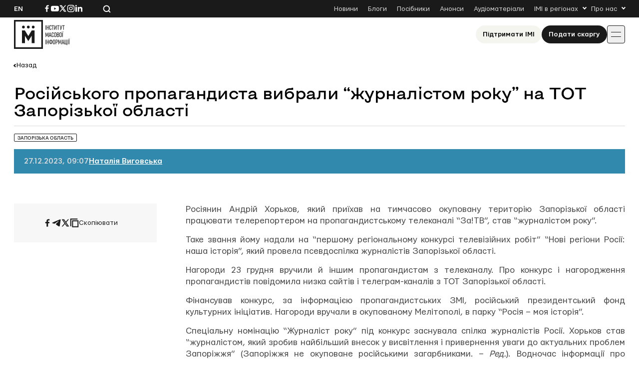

--- FILE ---
content_type: text/html; charset=UTF-8
request_url: https://imi.org.ua/wp-admin/admin-ajax.php
body_size: -166
content:
{"post_id":78171,"counted":true,"storage":{"name":["pvc_visits[0]"],"value":["1769116744b78171"],"expiry":[1769116744]},"type":"post"}